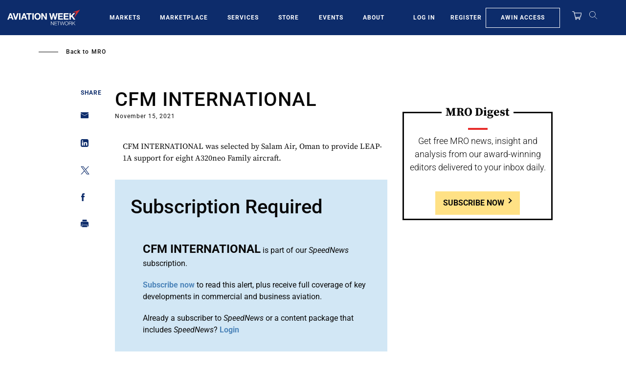

--- FILE ---
content_type: text/javascript; charset=UTF-8
request_url: https://aviationweek.com/awn/api/visitor-info?format=js
body_size: -263
content:
var awnVisitorInfo = {"ipAddress":"18.191.2.0"};